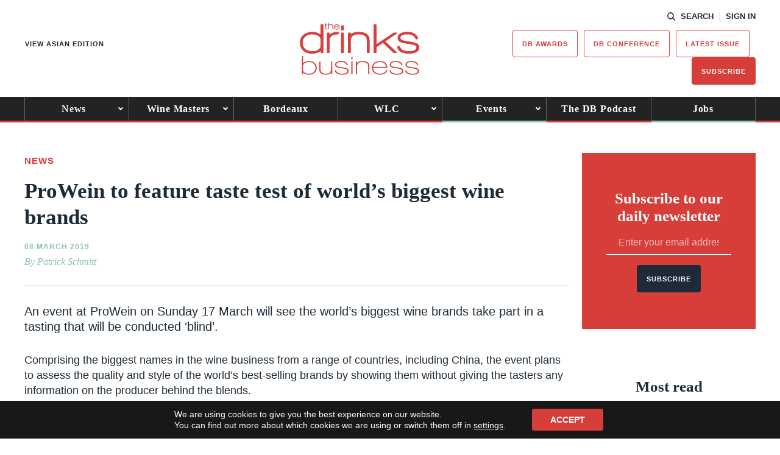

--- FILE ---
content_type: text/html; charset=utf-8
request_url: https://www.google.com/recaptcha/api2/anchor?ar=1&k=6LcNl5UaAAAAAE6465lItaDND0DDdoH5EmxPw6EK&co=aHR0cHM6Ly93d3cudGhlZHJpbmtzYnVzaW5lc3MuY29tOjQ0Mw..&hl=en&v=N67nZn4AqZkNcbeMu4prBgzg&size=normal&anchor-ms=20000&execute-ms=30000&cb=66pg7g7cejss
body_size: 49208
content:
<!DOCTYPE HTML><html dir="ltr" lang="en"><head><meta http-equiv="Content-Type" content="text/html; charset=UTF-8">
<meta http-equiv="X-UA-Compatible" content="IE=edge">
<title>reCAPTCHA</title>
<style type="text/css">
/* cyrillic-ext */
@font-face {
  font-family: 'Roboto';
  font-style: normal;
  font-weight: 400;
  font-stretch: 100%;
  src: url(//fonts.gstatic.com/s/roboto/v48/KFO7CnqEu92Fr1ME7kSn66aGLdTylUAMa3GUBHMdazTgWw.woff2) format('woff2');
  unicode-range: U+0460-052F, U+1C80-1C8A, U+20B4, U+2DE0-2DFF, U+A640-A69F, U+FE2E-FE2F;
}
/* cyrillic */
@font-face {
  font-family: 'Roboto';
  font-style: normal;
  font-weight: 400;
  font-stretch: 100%;
  src: url(//fonts.gstatic.com/s/roboto/v48/KFO7CnqEu92Fr1ME7kSn66aGLdTylUAMa3iUBHMdazTgWw.woff2) format('woff2');
  unicode-range: U+0301, U+0400-045F, U+0490-0491, U+04B0-04B1, U+2116;
}
/* greek-ext */
@font-face {
  font-family: 'Roboto';
  font-style: normal;
  font-weight: 400;
  font-stretch: 100%;
  src: url(//fonts.gstatic.com/s/roboto/v48/KFO7CnqEu92Fr1ME7kSn66aGLdTylUAMa3CUBHMdazTgWw.woff2) format('woff2');
  unicode-range: U+1F00-1FFF;
}
/* greek */
@font-face {
  font-family: 'Roboto';
  font-style: normal;
  font-weight: 400;
  font-stretch: 100%;
  src: url(//fonts.gstatic.com/s/roboto/v48/KFO7CnqEu92Fr1ME7kSn66aGLdTylUAMa3-UBHMdazTgWw.woff2) format('woff2');
  unicode-range: U+0370-0377, U+037A-037F, U+0384-038A, U+038C, U+038E-03A1, U+03A3-03FF;
}
/* math */
@font-face {
  font-family: 'Roboto';
  font-style: normal;
  font-weight: 400;
  font-stretch: 100%;
  src: url(//fonts.gstatic.com/s/roboto/v48/KFO7CnqEu92Fr1ME7kSn66aGLdTylUAMawCUBHMdazTgWw.woff2) format('woff2');
  unicode-range: U+0302-0303, U+0305, U+0307-0308, U+0310, U+0312, U+0315, U+031A, U+0326-0327, U+032C, U+032F-0330, U+0332-0333, U+0338, U+033A, U+0346, U+034D, U+0391-03A1, U+03A3-03A9, U+03B1-03C9, U+03D1, U+03D5-03D6, U+03F0-03F1, U+03F4-03F5, U+2016-2017, U+2034-2038, U+203C, U+2040, U+2043, U+2047, U+2050, U+2057, U+205F, U+2070-2071, U+2074-208E, U+2090-209C, U+20D0-20DC, U+20E1, U+20E5-20EF, U+2100-2112, U+2114-2115, U+2117-2121, U+2123-214F, U+2190, U+2192, U+2194-21AE, U+21B0-21E5, U+21F1-21F2, U+21F4-2211, U+2213-2214, U+2216-22FF, U+2308-230B, U+2310, U+2319, U+231C-2321, U+2336-237A, U+237C, U+2395, U+239B-23B7, U+23D0, U+23DC-23E1, U+2474-2475, U+25AF, U+25B3, U+25B7, U+25BD, U+25C1, U+25CA, U+25CC, U+25FB, U+266D-266F, U+27C0-27FF, U+2900-2AFF, U+2B0E-2B11, U+2B30-2B4C, U+2BFE, U+3030, U+FF5B, U+FF5D, U+1D400-1D7FF, U+1EE00-1EEFF;
}
/* symbols */
@font-face {
  font-family: 'Roboto';
  font-style: normal;
  font-weight: 400;
  font-stretch: 100%;
  src: url(//fonts.gstatic.com/s/roboto/v48/KFO7CnqEu92Fr1ME7kSn66aGLdTylUAMaxKUBHMdazTgWw.woff2) format('woff2');
  unicode-range: U+0001-000C, U+000E-001F, U+007F-009F, U+20DD-20E0, U+20E2-20E4, U+2150-218F, U+2190, U+2192, U+2194-2199, U+21AF, U+21E6-21F0, U+21F3, U+2218-2219, U+2299, U+22C4-22C6, U+2300-243F, U+2440-244A, U+2460-24FF, U+25A0-27BF, U+2800-28FF, U+2921-2922, U+2981, U+29BF, U+29EB, U+2B00-2BFF, U+4DC0-4DFF, U+FFF9-FFFB, U+10140-1018E, U+10190-1019C, U+101A0, U+101D0-101FD, U+102E0-102FB, U+10E60-10E7E, U+1D2C0-1D2D3, U+1D2E0-1D37F, U+1F000-1F0FF, U+1F100-1F1AD, U+1F1E6-1F1FF, U+1F30D-1F30F, U+1F315, U+1F31C, U+1F31E, U+1F320-1F32C, U+1F336, U+1F378, U+1F37D, U+1F382, U+1F393-1F39F, U+1F3A7-1F3A8, U+1F3AC-1F3AF, U+1F3C2, U+1F3C4-1F3C6, U+1F3CA-1F3CE, U+1F3D4-1F3E0, U+1F3ED, U+1F3F1-1F3F3, U+1F3F5-1F3F7, U+1F408, U+1F415, U+1F41F, U+1F426, U+1F43F, U+1F441-1F442, U+1F444, U+1F446-1F449, U+1F44C-1F44E, U+1F453, U+1F46A, U+1F47D, U+1F4A3, U+1F4B0, U+1F4B3, U+1F4B9, U+1F4BB, U+1F4BF, U+1F4C8-1F4CB, U+1F4D6, U+1F4DA, U+1F4DF, U+1F4E3-1F4E6, U+1F4EA-1F4ED, U+1F4F7, U+1F4F9-1F4FB, U+1F4FD-1F4FE, U+1F503, U+1F507-1F50B, U+1F50D, U+1F512-1F513, U+1F53E-1F54A, U+1F54F-1F5FA, U+1F610, U+1F650-1F67F, U+1F687, U+1F68D, U+1F691, U+1F694, U+1F698, U+1F6AD, U+1F6B2, U+1F6B9-1F6BA, U+1F6BC, U+1F6C6-1F6CF, U+1F6D3-1F6D7, U+1F6E0-1F6EA, U+1F6F0-1F6F3, U+1F6F7-1F6FC, U+1F700-1F7FF, U+1F800-1F80B, U+1F810-1F847, U+1F850-1F859, U+1F860-1F887, U+1F890-1F8AD, U+1F8B0-1F8BB, U+1F8C0-1F8C1, U+1F900-1F90B, U+1F93B, U+1F946, U+1F984, U+1F996, U+1F9E9, U+1FA00-1FA6F, U+1FA70-1FA7C, U+1FA80-1FA89, U+1FA8F-1FAC6, U+1FACE-1FADC, U+1FADF-1FAE9, U+1FAF0-1FAF8, U+1FB00-1FBFF;
}
/* vietnamese */
@font-face {
  font-family: 'Roboto';
  font-style: normal;
  font-weight: 400;
  font-stretch: 100%;
  src: url(//fonts.gstatic.com/s/roboto/v48/KFO7CnqEu92Fr1ME7kSn66aGLdTylUAMa3OUBHMdazTgWw.woff2) format('woff2');
  unicode-range: U+0102-0103, U+0110-0111, U+0128-0129, U+0168-0169, U+01A0-01A1, U+01AF-01B0, U+0300-0301, U+0303-0304, U+0308-0309, U+0323, U+0329, U+1EA0-1EF9, U+20AB;
}
/* latin-ext */
@font-face {
  font-family: 'Roboto';
  font-style: normal;
  font-weight: 400;
  font-stretch: 100%;
  src: url(//fonts.gstatic.com/s/roboto/v48/KFO7CnqEu92Fr1ME7kSn66aGLdTylUAMa3KUBHMdazTgWw.woff2) format('woff2');
  unicode-range: U+0100-02BA, U+02BD-02C5, U+02C7-02CC, U+02CE-02D7, U+02DD-02FF, U+0304, U+0308, U+0329, U+1D00-1DBF, U+1E00-1E9F, U+1EF2-1EFF, U+2020, U+20A0-20AB, U+20AD-20C0, U+2113, U+2C60-2C7F, U+A720-A7FF;
}
/* latin */
@font-face {
  font-family: 'Roboto';
  font-style: normal;
  font-weight: 400;
  font-stretch: 100%;
  src: url(//fonts.gstatic.com/s/roboto/v48/KFO7CnqEu92Fr1ME7kSn66aGLdTylUAMa3yUBHMdazQ.woff2) format('woff2');
  unicode-range: U+0000-00FF, U+0131, U+0152-0153, U+02BB-02BC, U+02C6, U+02DA, U+02DC, U+0304, U+0308, U+0329, U+2000-206F, U+20AC, U+2122, U+2191, U+2193, U+2212, U+2215, U+FEFF, U+FFFD;
}
/* cyrillic-ext */
@font-face {
  font-family: 'Roboto';
  font-style: normal;
  font-weight: 500;
  font-stretch: 100%;
  src: url(//fonts.gstatic.com/s/roboto/v48/KFO7CnqEu92Fr1ME7kSn66aGLdTylUAMa3GUBHMdazTgWw.woff2) format('woff2');
  unicode-range: U+0460-052F, U+1C80-1C8A, U+20B4, U+2DE0-2DFF, U+A640-A69F, U+FE2E-FE2F;
}
/* cyrillic */
@font-face {
  font-family: 'Roboto';
  font-style: normal;
  font-weight: 500;
  font-stretch: 100%;
  src: url(//fonts.gstatic.com/s/roboto/v48/KFO7CnqEu92Fr1ME7kSn66aGLdTylUAMa3iUBHMdazTgWw.woff2) format('woff2');
  unicode-range: U+0301, U+0400-045F, U+0490-0491, U+04B0-04B1, U+2116;
}
/* greek-ext */
@font-face {
  font-family: 'Roboto';
  font-style: normal;
  font-weight: 500;
  font-stretch: 100%;
  src: url(//fonts.gstatic.com/s/roboto/v48/KFO7CnqEu92Fr1ME7kSn66aGLdTylUAMa3CUBHMdazTgWw.woff2) format('woff2');
  unicode-range: U+1F00-1FFF;
}
/* greek */
@font-face {
  font-family: 'Roboto';
  font-style: normal;
  font-weight: 500;
  font-stretch: 100%;
  src: url(//fonts.gstatic.com/s/roboto/v48/KFO7CnqEu92Fr1ME7kSn66aGLdTylUAMa3-UBHMdazTgWw.woff2) format('woff2');
  unicode-range: U+0370-0377, U+037A-037F, U+0384-038A, U+038C, U+038E-03A1, U+03A3-03FF;
}
/* math */
@font-face {
  font-family: 'Roboto';
  font-style: normal;
  font-weight: 500;
  font-stretch: 100%;
  src: url(//fonts.gstatic.com/s/roboto/v48/KFO7CnqEu92Fr1ME7kSn66aGLdTylUAMawCUBHMdazTgWw.woff2) format('woff2');
  unicode-range: U+0302-0303, U+0305, U+0307-0308, U+0310, U+0312, U+0315, U+031A, U+0326-0327, U+032C, U+032F-0330, U+0332-0333, U+0338, U+033A, U+0346, U+034D, U+0391-03A1, U+03A3-03A9, U+03B1-03C9, U+03D1, U+03D5-03D6, U+03F0-03F1, U+03F4-03F5, U+2016-2017, U+2034-2038, U+203C, U+2040, U+2043, U+2047, U+2050, U+2057, U+205F, U+2070-2071, U+2074-208E, U+2090-209C, U+20D0-20DC, U+20E1, U+20E5-20EF, U+2100-2112, U+2114-2115, U+2117-2121, U+2123-214F, U+2190, U+2192, U+2194-21AE, U+21B0-21E5, U+21F1-21F2, U+21F4-2211, U+2213-2214, U+2216-22FF, U+2308-230B, U+2310, U+2319, U+231C-2321, U+2336-237A, U+237C, U+2395, U+239B-23B7, U+23D0, U+23DC-23E1, U+2474-2475, U+25AF, U+25B3, U+25B7, U+25BD, U+25C1, U+25CA, U+25CC, U+25FB, U+266D-266F, U+27C0-27FF, U+2900-2AFF, U+2B0E-2B11, U+2B30-2B4C, U+2BFE, U+3030, U+FF5B, U+FF5D, U+1D400-1D7FF, U+1EE00-1EEFF;
}
/* symbols */
@font-face {
  font-family: 'Roboto';
  font-style: normal;
  font-weight: 500;
  font-stretch: 100%;
  src: url(//fonts.gstatic.com/s/roboto/v48/KFO7CnqEu92Fr1ME7kSn66aGLdTylUAMaxKUBHMdazTgWw.woff2) format('woff2');
  unicode-range: U+0001-000C, U+000E-001F, U+007F-009F, U+20DD-20E0, U+20E2-20E4, U+2150-218F, U+2190, U+2192, U+2194-2199, U+21AF, U+21E6-21F0, U+21F3, U+2218-2219, U+2299, U+22C4-22C6, U+2300-243F, U+2440-244A, U+2460-24FF, U+25A0-27BF, U+2800-28FF, U+2921-2922, U+2981, U+29BF, U+29EB, U+2B00-2BFF, U+4DC0-4DFF, U+FFF9-FFFB, U+10140-1018E, U+10190-1019C, U+101A0, U+101D0-101FD, U+102E0-102FB, U+10E60-10E7E, U+1D2C0-1D2D3, U+1D2E0-1D37F, U+1F000-1F0FF, U+1F100-1F1AD, U+1F1E6-1F1FF, U+1F30D-1F30F, U+1F315, U+1F31C, U+1F31E, U+1F320-1F32C, U+1F336, U+1F378, U+1F37D, U+1F382, U+1F393-1F39F, U+1F3A7-1F3A8, U+1F3AC-1F3AF, U+1F3C2, U+1F3C4-1F3C6, U+1F3CA-1F3CE, U+1F3D4-1F3E0, U+1F3ED, U+1F3F1-1F3F3, U+1F3F5-1F3F7, U+1F408, U+1F415, U+1F41F, U+1F426, U+1F43F, U+1F441-1F442, U+1F444, U+1F446-1F449, U+1F44C-1F44E, U+1F453, U+1F46A, U+1F47D, U+1F4A3, U+1F4B0, U+1F4B3, U+1F4B9, U+1F4BB, U+1F4BF, U+1F4C8-1F4CB, U+1F4D6, U+1F4DA, U+1F4DF, U+1F4E3-1F4E6, U+1F4EA-1F4ED, U+1F4F7, U+1F4F9-1F4FB, U+1F4FD-1F4FE, U+1F503, U+1F507-1F50B, U+1F50D, U+1F512-1F513, U+1F53E-1F54A, U+1F54F-1F5FA, U+1F610, U+1F650-1F67F, U+1F687, U+1F68D, U+1F691, U+1F694, U+1F698, U+1F6AD, U+1F6B2, U+1F6B9-1F6BA, U+1F6BC, U+1F6C6-1F6CF, U+1F6D3-1F6D7, U+1F6E0-1F6EA, U+1F6F0-1F6F3, U+1F6F7-1F6FC, U+1F700-1F7FF, U+1F800-1F80B, U+1F810-1F847, U+1F850-1F859, U+1F860-1F887, U+1F890-1F8AD, U+1F8B0-1F8BB, U+1F8C0-1F8C1, U+1F900-1F90B, U+1F93B, U+1F946, U+1F984, U+1F996, U+1F9E9, U+1FA00-1FA6F, U+1FA70-1FA7C, U+1FA80-1FA89, U+1FA8F-1FAC6, U+1FACE-1FADC, U+1FADF-1FAE9, U+1FAF0-1FAF8, U+1FB00-1FBFF;
}
/* vietnamese */
@font-face {
  font-family: 'Roboto';
  font-style: normal;
  font-weight: 500;
  font-stretch: 100%;
  src: url(//fonts.gstatic.com/s/roboto/v48/KFO7CnqEu92Fr1ME7kSn66aGLdTylUAMa3OUBHMdazTgWw.woff2) format('woff2');
  unicode-range: U+0102-0103, U+0110-0111, U+0128-0129, U+0168-0169, U+01A0-01A1, U+01AF-01B0, U+0300-0301, U+0303-0304, U+0308-0309, U+0323, U+0329, U+1EA0-1EF9, U+20AB;
}
/* latin-ext */
@font-face {
  font-family: 'Roboto';
  font-style: normal;
  font-weight: 500;
  font-stretch: 100%;
  src: url(//fonts.gstatic.com/s/roboto/v48/KFO7CnqEu92Fr1ME7kSn66aGLdTylUAMa3KUBHMdazTgWw.woff2) format('woff2');
  unicode-range: U+0100-02BA, U+02BD-02C5, U+02C7-02CC, U+02CE-02D7, U+02DD-02FF, U+0304, U+0308, U+0329, U+1D00-1DBF, U+1E00-1E9F, U+1EF2-1EFF, U+2020, U+20A0-20AB, U+20AD-20C0, U+2113, U+2C60-2C7F, U+A720-A7FF;
}
/* latin */
@font-face {
  font-family: 'Roboto';
  font-style: normal;
  font-weight: 500;
  font-stretch: 100%;
  src: url(//fonts.gstatic.com/s/roboto/v48/KFO7CnqEu92Fr1ME7kSn66aGLdTylUAMa3yUBHMdazQ.woff2) format('woff2');
  unicode-range: U+0000-00FF, U+0131, U+0152-0153, U+02BB-02BC, U+02C6, U+02DA, U+02DC, U+0304, U+0308, U+0329, U+2000-206F, U+20AC, U+2122, U+2191, U+2193, U+2212, U+2215, U+FEFF, U+FFFD;
}
/* cyrillic-ext */
@font-face {
  font-family: 'Roboto';
  font-style: normal;
  font-weight: 900;
  font-stretch: 100%;
  src: url(//fonts.gstatic.com/s/roboto/v48/KFO7CnqEu92Fr1ME7kSn66aGLdTylUAMa3GUBHMdazTgWw.woff2) format('woff2');
  unicode-range: U+0460-052F, U+1C80-1C8A, U+20B4, U+2DE0-2DFF, U+A640-A69F, U+FE2E-FE2F;
}
/* cyrillic */
@font-face {
  font-family: 'Roboto';
  font-style: normal;
  font-weight: 900;
  font-stretch: 100%;
  src: url(//fonts.gstatic.com/s/roboto/v48/KFO7CnqEu92Fr1ME7kSn66aGLdTylUAMa3iUBHMdazTgWw.woff2) format('woff2');
  unicode-range: U+0301, U+0400-045F, U+0490-0491, U+04B0-04B1, U+2116;
}
/* greek-ext */
@font-face {
  font-family: 'Roboto';
  font-style: normal;
  font-weight: 900;
  font-stretch: 100%;
  src: url(//fonts.gstatic.com/s/roboto/v48/KFO7CnqEu92Fr1ME7kSn66aGLdTylUAMa3CUBHMdazTgWw.woff2) format('woff2');
  unicode-range: U+1F00-1FFF;
}
/* greek */
@font-face {
  font-family: 'Roboto';
  font-style: normal;
  font-weight: 900;
  font-stretch: 100%;
  src: url(//fonts.gstatic.com/s/roboto/v48/KFO7CnqEu92Fr1ME7kSn66aGLdTylUAMa3-UBHMdazTgWw.woff2) format('woff2');
  unicode-range: U+0370-0377, U+037A-037F, U+0384-038A, U+038C, U+038E-03A1, U+03A3-03FF;
}
/* math */
@font-face {
  font-family: 'Roboto';
  font-style: normal;
  font-weight: 900;
  font-stretch: 100%;
  src: url(//fonts.gstatic.com/s/roboto/v48/KFO7CnqEu92Fr1ME7kSn66aGLdTylUAMawCUBHMdazTgWw.woff2) format('woff2');
  unicode-range: U+0302-0303, U+0305, U+0307-0308, U+0310, U+0312, U+0315, U+031A, U+0326-0327, U+032C, U+032F-0330, U+0332-0333, U+0338, U+033A, U+0346, U+034D, U+0391-03A1, U+03A3-03A9, U+03B1-03C9, U+03D1, U+03D5-03D6, U+03F0-03F1, U+03F4-03F5, U+2016-2017, U+2034-2038, U+203C, U+2040, U+2043, U+2047, U+2050, U+2057, U+205F, U+2070-2071, U+2074-208E, U+2090-209C, U+20D0-20DC, U+20E1, U+20E5-20EF, U+2100-2112, U+2114-2115, U+2117-2121, U+2123-214F, U+2190, U+2192, U+2194-21AE, U+21B0-21E5, U+21F1-21F2, U+21F4-2211, U+2213-2214, U+2216-22FF, U+2308-230B, U+2310, U+2319, U+231C-2321, U+2336-237A, U+237C, U+2395, U+239B-23B7, U+23D0, U+23DC-23E1, U+2474-2475, U+25AF, U+25B3, U+25B7, U+25BD, U+25C1, U+25CA, U+25CC, U+25FB, U+266D-266F, U+27C0-27FF, U+2900-2AFF, U+2B0E-2B11, U+2B30-2B4C, U+2BFE, U+3030, U+FF5B, U+FF5D, U+1D400-1D7FF, U+1EE00-1EEFF;
}
/* symbols */
@font-face {
  font-family: 'Roboto';
  font-style: normal;
  font-weight: 900;
  font-stretch: 100%;
  src: url(//fonts.gstatic.com/s/roboto/v48/KFO7CnqEu92Fr1ME7kSn66aGLdTylUAMaxKUBHMdazTgWw.woff2) format('woff2');
  unicode-range: U+0001-000C, U+000E-001F, U+007F-009F, U+20DD-20E0, U+20E2-20E4, U+2150-218F, U+2190, U+2192, U+2194-2199, U+21AF, U+21E6-21F0, U+21F3, U+2218-2219, U+2299, U+22C4-22C6, U+2300-243F, U+2440-244A, U+2460-24FF, U+25A0-27BF, U+2800-28FF, U+2921-2922, U+2981, U+29BF, U+29EB, U+2B00-2BFF, U+4DC0-4DFF, U+FFF9-FFFB, U+10140-1018E, U+10190-1019C, U+101A0, U+101D0-101FD, U+102E0-102FB, U+10E60-10E7E, U+1D2C0-1D2D3, U+1D2E0-1D37F, U+1F000-1F0FF, U+1F100-1F1AD, U+1F1E6-1F1FF, U+1F30D-1F30F, U+1F315, U+1F31C, U+1F31E, U+1F320-1F32C, U+1F336, U+1F378, U+1F37D, U+1F382, U+1F393-1F39F, U+1F3A7-1F3A8, U+1F3AC-1F3AF, U+1F3C2, U+1F3C4-1F3C6, U+1F3CA-1F3CE, U+1F3D4-1F3E0, U+1F3ED, U+1F3F1-1F3F3, U+1F3F5-1F3F7, U+1F408, U+1F415, U+1F41F, U+1F426, U+1F43F, U+1F441-1F442, U+1F444, U+1F446-1F449, U+1F44C-1F44E, U+1F453, U+1F46A, U+1F47D, U+1F4A3, U+1F4B0, U+1F4B3, U+1F4B9, U+1F4BB, U+1F4BF, U+1F4C8-1F4CB, U+1F4D6, U+1F4DA, U+1F4DF, U+1F4E3-1F4E6, U+1F4EA-1F4ED, U+1F4F7, U+1F4F9-1F4FB, U+1F4FD-1F4FE, U+1F503, U+1F507-1F50B, U+1F50D, U+1F512-1F513, U+1F53E-1F54A, U+1F54F-1F5FA, U+1F610, U+1F650-1F67F, U+1F687, U+1F68D, U+1F691, U+1F694, U+1F698, U+1F6AD, U+1F6B2, U+1F6B9-1F6BA, U+1F6BC, U+1F6C6-1F6CF, U+1F6D3-1F6D7, U+1F6E0-1F6EA, U+1F6F0-1F6F3, U+1F6F7-1F6FC, U+1F700-1F7FF, U+1F800-1F80B, U+1F810-1F847, U+1F850-1F859, U+1F860-1F887, U+1F890-1F8AD, U+1F8B0-1F8BB, U+1F8C0-1F8C1, U+1F900-1F90B, U+1F93B, U+1F946, U+1F984, U+1F996, U+1F9E9, U+1FA00-1FA6F, U+1FA70-1FA7C, U+1FA80-1FA89, U+1FA8F-1FAC6, U+1FACE-1FADC, U+1FADF-1FAE9, U+1FAF0-1FAF8, U+1FB00-1FBFF;
}
/* vietnamese */
@font-face {
  font-family: 'Roboto';
  font-style: normal;
  font-weight: 900;
  font-stretch: 100%;
  src: url(//fonts.gstatic.com/s/roboto/v48/KFO7CnqEu92Fr1ME7kSn66aGLdTylUAMa3OUBHMdazTgWw.woff2) format('woff2');
  unicode-range: U+0102-0103, U+0110-0111, U+0128-0129, U+0168-0169, U+01A0-01A1, U+01AF-01B0, U+0300-0301, U+0303-0304, U+0308-0309, U+0323, U+0329, U+1EA0-1EF9, U+20AB;
}
/* latin-ext */
@font-face {
  font-family: 'Roboto';
  font-style: normal;
  font-weight: 900;
  font-stretch: 100%;
  src: url(//fonts.gstatic.com/s/roboto/v48/KFO7CnqEu92Fr1ME7kSn66aGLdTylUAMa3KUBHMdazTgWw.woff2) format('woff2');
  unicode-range: U+0100-02BA, U+02BD-02C5, U+02C7-02CC, U+02CE-02D7, U+02DD-02FF, U+0304, U+0308, U+0329, U+1D00-1DBF, U+1E00-1E9F, U+1EF2-1EFF, U+2020, U+20A0-20AB, U+20AD-20C0, U+2113, U+2C60-2C7F, U+A720-A7FF;
}
/* latin */
@font-face {
  font-family: 'Roboto';
  font-style: normal;
  font-weight: 900;
  font-stretch: 100%;
  src: url(//fonts.gstatic.com/s/roboto/v48/KFO7CnqEu92Fr1ME7kSn66aGLdTylUAMa3yUBHMdazQ.woff2) format('woff2');
  unicode-range: U+0000-00FF, U+0131, U+0152-0153, U+02BB-02BC, U+02C6, U+02DA, U+02DC, U+0304, U+0308, U+0329, U+2000-206F, U+20AC, U+2122, U+2191, U+2193, U+2212, U+2215, U+FEFF, U+FFFD;
}

</style>
<link rel="stylesheet" type="text/css" href="https://www.gstatic.com/recaptcha/releases/N67nZn4AqZkNcbeMu4prBgzg/styles__ltr.css">
<script nonce="AmhlbydqT2S4zFVdAKElSA" type="text/javascript">window['__recaptcha_api'] = 'https://www.google.com/recaptcha/api2/';</script>
<script type="text/javascript" src="https://www.gstatic.com/recaptcha/releases/N67nZn4AqZkNcbeMu4prBgzg/recaptcha__en.js" nonce="AmhlbydqT2S4zFVdAKElSA">
      
    </script></head>
<body><div id="rc-anchor-alert" class="rc-anchor-alert"></div>
<input type="hidden" id="recaptcha-token" value="[base64]">
<script type="text/javascript" nonce="AmhlbydqT2S4zFVdAKElSA">
      recaptcha.anchor.Main.init("[\x22ainput\x22,[\x22bgdata\x22,\x22\x22,\[base64]/[base64]/MjU1Ong/[base64]/[base64]/[base64]/[base64]/[base64]/[base64]/[base64]/[base64]/[base64]/[base64]/[base64]/[base64]/[base64]/[base64]/[base64]\\u003d\x22,\[base64]\\u003d\x22,\x22ajTCkMOBwo3DrEXDnsKawpREw7rDscOoKcKCw5w6w5PDucOseMKrAcK6w7/[base64]/[base64]/DthY9w5Ykw59XwqnCkhgOw54Owp1nw6TCjsKAwpFdGwBeIH0fFWTCt2nCisOEwqBvw5pVBcO8wq1/SBtyw4EKw7TDpcK2wpRlDmLDr8KXH8ObY8KGw7DCmMO5E1XDtS0aEMKFbsOIwrbCuncWFjgqF8OvR8KtCcK8wptmworCqsKRIS/CpMKXwotqwpILw7rCs3oIw7s9Xxs8w6PCnF0nGHcbw7HDoVYJa0LDrcOmRxDDrsOqwoAdw79VcMOeViNJUcOYA1dYw79mwrQXw4rDlcOkwq0tKSt9wq9gO8ODwqXCgm1TbgRAw5cvF3rCicKuwptKwpU7wpHDs8K6w6kvwppLwprDtsKOw4/CtFXDs8KbXDFlCE1xwoZ4woB2U8Otw7TDklUxEgzDlsKDwrhdwrwjVsKsw6tcV27CkyB9wp0jwqvCnDHDliodw53Dr0jCtyHCqcOmw7o+OSQow61tF8KKYcKJw5zCsF7Csy3Cgy/DnsOLw4fDgcKaXcOXFcO/w4Juwo0WKlJXa8O4EcOHwpsZQ05sCXw/asKINWl0WybDh8KDwrggwo4KMT3DvMOKS8OjFMKpw5fDu8KPHCBSw7TCuzV8wo1PPsKWTsKgwqbCtmPCv8ObXcK6wqF7XR/Ds8O3w7Z/w4Emw4rCgsObcMKncCVaUsK9w6fCgsOXwrYST8OHw7vCm8KKfkBJT8Kaw78VwrIzd8Orw5gSw5E6e8Oww50NwrNxE8OLwp8xw4PDvCPDo0bCtsKLw4YHwrTDmhzDilpNT8Kqw79NwqnCsMK6w6TCk33Dg8KCw4tlSjHCncOZw7TCuXnDicO0wo/DvwHCgMK6QMOid1I2B1PDtzLCr8KVTcKBJMKQQ191QQByw5oQw7bCgcKUP8OSJ8Kew6h3ZTx7woFMMTHDrgdHZH/CkiXChMKowpvDtcO1w5BWc2PDu8K1w4LDkk8IwqESIsKvw7PDvTHCswsVEcONw74MEnh3K8OeFcKVOCDDljXCjDM7w5LCj24uw6bDmSh+w7fDoTgGCD0ZAkDCvMKsFk55VcKyUiEswq5mCQIpemN9QFlmw4LDlsKLwq/Dh1fCpidDwrYfw6bDu2HCg8Ouw4wLKBI/HMOFw6vDrHN7w7zDqcK/EX/[base64]/[base64]/CgB08C8OZw7t+w4zDmMOCw6TCjsKTKcOaw5nDi14NwoALw6NYKsKQa8KzwpAsbMOGwoU7wo8cbMOKwpIELyvCl8O6w4Akw5Y8T8OlJ8Oswo/[base64]/[base64]/DgsOsWkBdRwB1wrFzw6VrFMKCfMKQZQUtPzLDmsKjVC58wqEhw6VOEsOnbXEZwr/Dlghlw47CkHpSwpHCq8KOawkAfGcBPlkYwozDs8K6wp5AwpXDsVDCnMKRKsK8O3bDisKBfMOMwovChxzCj8KJZsKed0vCiBXDgcO0KA3CmgDDvMKVcMKWKVtwY1hSeFLCj8KDwoklwo5meiFgw6LCncK6w4PDscK8w7/CjSoFCcOgJCHDtBBJw53CscKfV8KSwqHDuCbDt8KjwpJ7J8KDwqHDhMOdRwtPScKGw4/ClEEqW0Fkw4zDhMKww6c2c27CusKtwrnCu8K+woXDmGwkw61Mwq3DhjjCqsK7QG1PfDIIw6ZBd8KAw5tsTiLDrsOPwp7Dsmh4OsK8F8Kpw4MIw55FFsKXGWDDh3ARY8Ouw7lewpI/HH5kwr0Jb1HCtCnDmsKcw5BCHMK8bXbDpMOxwpDCiwbCtcKsw6HCpsO0ZcOJLVDCssKJw5PCqiItW0/DlGjDvh3Ds8Omd1gpesKXP8KJbHE6ITIFw6xjSSTChnRdLFFgGcO0cybCkcOAwrnDpggmFsKXayXCpjzDvMKQJCx9wr53c1HCvmE/w5/CiRXDq8KsBTrDrsOtw748AsOTVcOkbkrCpSJKwqrDvRnDp8Kdw7HDiMKAGEVkwoJxw5Eyb8KyLcO+woHCnGMew6TCsiwWw4bDo0rDu2oFwoMvXcO9c8KfwqM4IzfDly8ZNMK5OlvCgcK1w6JPwpJew5AYwofCiMKxw7DCnR/DtS9EDsO0HGdraWjCoGtrw73DnAPChcOlNyIPw5kRJG1ew7LDiMOGOlPCtWUqSsOzBMKoF8KIRsOiwoxQwpnCgD4dEkLDslnCr1XCtGZKV8KFwptiUcOOemAuwozDu8KRJl1HV8O2KMKfwq7DszjCliw1Lll5wp3DhmnCoELCnlJ/C0Zrw5XClBLDisO4w4hyw41hfCRtw5IkTj9+FMKSw7Efw7dCw51Hw5nCucOJw6DDqgfDjQbDvcKQckNaaEfCsMOfwo/CtG7DvQ10VALDi8OTZcOxw7V+bsKFw63CqsKUdcKvcsO7wrotw6Vkw7Efwp7CnWnDlU02RsOSw5VGw65KIWofw58Hw7DCs8KIw5XDsXljbMKMw4/Cj39uwr/CoMOsXcO0EWPCuyXCjwDCisKnDWPDlMONK8OZwploDik6SVLDqcONRiHDnEY4PmhRHVDCs0HDusKoEMOTB8KXEV/[base64]/woLDkAJ9w5hYWmdaG8Omw77Cs3sTfMKlwr/CjUV5HGPDjyMUXsOcCMKrTDrDqcOgasOhwqMiwpvDnxnDmhZEGCZeb1fCt8OxDWPDjsKUIMKpB0tEaMKdw41JbsK0w7Bgw5PCrhjCi8K9aGbCuDLDiEfDmcKKw6J1RsKvwqzDgcKeG8Obw4rDicOgwoFGw5/CpsOmJDEYw6HDvkYwYyHCh8OlO8OdDyUqQMKWNcKyU3gSw7MVORbDixbDk3HCqsKYXcO2VsKJw6REcEotw5NbEsOyXTcmTxrCgsO3w6AHSn4TwoVnwqTDkB/CsMO6w4TDmHI/Jz1wS307w7Brwr13w64rNcOfUsOlYsKReg0OGSbDrFxeJcK3SA5qw5HCsFVjwrfDomTCnkbDu8KUwp3CksOKFsOJYMO1FkbDrm7CmcOYw67Ds8KeCgnDp8OYV8K7worDjADDrsKDYMKePGhpQCo/A8KDwpjCuHXChMOfK8OuwpzDnRzCksOFw44Iwp0swqQkJsKjdSTDh8OwwqDChMOVw7xFw5Q1IB/CjEsYR8KUw5TCsWLDm8OFd8OjccK+w7Rjw4XDtVjDlRJyUcKwEcOVVxQsDMOpb8Owwo8XLsOLQ3zDjsK9w7zDu8KXcDnDoEgGFcKAN0DDqcONw48xw4ttOQAcRsK/esKmw6bCosOEw7bCk8O8wo/CinvDrMK3w6FfHzTCr07CusK/LMOJw6PDk11Hw67CsCUzwrfDqFrDilZ9AMOGwqQ4w4Zvw4bCgcONw5zClnBcW33DtcOwSxpKesKfwrQeAV7DicKdwrLCnDNzw4cKeX8DwpQtw7zCh8Kqw6wZwobCrcK0woFjwqNhw4lncxzCthRSFidvw7QFS3d1IsK1woDDtBdVaXQ4wo/Dq8KBNF8vPkULwpLDvMKfw47Cj8O8wrEuw5LDq8OHwol0WcKAw4PDhsKxwrXCqHJNw4LChsKiNcOgIcKww4vDocORWcOCXh8NTjXDhTonwrE/worDnA7Dlg/CkcKMw5HDny7DqsOacwXDq0pBwq4+PcOfJEPDhgLCqmoWJMOmEmbDszpGw7XCoV0/w7TCpz7Dn1RdwoJZQ0QnwoJEwqV6RR7Dl3xpYsKHw5APw6zDmMKvHsOPaMKPw4bDpMOId0ZTw47CkcKEw4xdw4rCglvCr8OMw5dYwrxGw5PCvMO/w4llfDHCtXs9wpk9wq3DlcOSwrNJPn9SwqJXw57DnzHCpcOkw7kEwqJNwpYbYMObwrXCr1xBwoU7CV4Qw4PDr2fCpQ5/w6Q/w5bCnkbCjQTCnsO0w5pabMOuw4vCrTcHA8Oaw6Aiw5xrTcKHc8Ksw7dDWxEmwoYawrIMaSpRw7MlwpROwqoHw6MPFDMBQCNmw50APj1PFMOZQkfDqVRRB2tlw5V5YcKxe1jDvVHDtg5eTEXDuMKkwpVmblbCl3/DlXDDl8OGH8OnScOYwrt8GMK3Q8KPw7F+wrnCkRBcwqpbQMOJwp/DhMO/[base64]/CmcOodADCvAU+VsKoMWfDpMKrw6gFcsKzw6YzUMKjIsKhwqvDicKiwoPDscOMw5pSN8K2wqkyMw9+wr7Cs8O/GCxBaCtCwo4Lwr5fIsKAasK/woxNBcKUwr5tw4V6wovDo2kGw6Q5w6IUI3wjwqLCsXkUcsKiwqBcwp5Iw5lLNsKEwovCnsKIwoM0fcO1dhDDmxfDrMODwqjDtlHCumfDpMKDw6fDoC3CuRHDjlTCscKDw5nCjMKeLsKrw798YcOeX8KuKsOVKcKLw5oww4NCw5fDrMK1w4NEO8KYwrvDjmRgPMKpwr0/w5R0w6Nhwq92YMKWVcOQG8OtcjA8N0Z3IyHCrR/DncKUVcOhw6lrMA07BMKEwrLDpj/Cg31MBMK7w7XDg8Oww4XDr8KrF8Okw5/DgyfCusOCwqzDhzUWGsOuw5dOwoAhw75/[base64]/[base64]/[base64]/Cp3Q9XWfCkm/ClMKfC8ONA8OMwpvCgcOewph3GsOuwrd+R3LDgsKKORPCohFcA1jDi8OSw6/DjcORw71ewr/[base64]/DtsKgCcOKVcObwrgAwqnCtz5bw4bCu8KwecOFHAHDqsO7wqx4alXDiMKDXUpXw7IVMsOjwqM8w5LCoz7CkAbCqhXDn8O1FsKww6bDt33DqMOSwqnDq3wmBMOHOcO+w4HDl0/[base64]/Un8/Vw5cV8Onw68zCwbCrsOYCsOuw6wZVX/[base64]/[base64]/w73CqDTCqcOcD3/Cm8K+w6ARwqXCpjnCmsOGC8OBw7ciHUMzwqfCuCpjQxjCnwI0QDwyw6cbw4XDnsOBw6coKD4hGRQiwrbDoXvCrEIWDcKQAgjDncOqSCTDrxjDiMK6SANfWcKFw4LDjmo5w7TClMO9LMOQw5/[base64]/wqYcNMKQw4nCjFDDnsKOXVfCq8Kxw7/DhMOFw7MGwp7CmMOqW0ARw6LCpTfCgyvCgj44VRxAbiUIw7nCmcOzwpZNwrbCg8KJMFHDgcKvGybDqmrCmyvCphp6w5sYw5TCtSxBw4zChzRoFwnCqSApGG7DrhoJw5jCm8OxFsOrwqTCvcKVMsKSEsOSwrkkw6g7wqDCuiLDsQM/wpXDjzl/wpbDrDHDvcOMYsOYZFszE8K/[base64]/CgMONw7LCh8OHcg/DjsKzUDVDQlXDujd0w7PDqsK/S8ORW8OZw4bDhAHCgkx2w6bDrcKFKTXDvUAZWgPCtn0vCCBvYnfChUoNwoIKw4M2KFYFwr01A8KYacOTCMO6wrXDtsOzwq3CgD3Cgzh0wqhaw64Cdz/[base64]/[base64]/[base64]/[base64]/DMK5LcOowohqw7BzSglWwoRGU8KSw6pYwqbDgX1zwr5zWsKKIWtHw4HCocO4TMObwqYrNQQYD8OdMkvDmAR9wrrDisO6HF7CpTDDpcO+O8Kya8KHQcOJwofCgXUcwqUDwqXDjX7Cg8OqAsOJwpDCn8OfwoEJwr1+w7czLhvCl8KYHsOZNsOjXS/[base64]/CpMODw5/DoMKxaMKnwpQgw7JsBMK9w4c3wp7DqhgDTXotw6RXw79xVSctQsODwpDCnsKiw7rCnCXDgAxmIcOWYsKDc8O0w7PCn8OeUxXDtn5UO2rDmMOiK8OoOmMHRsOiGFXDsMOVBMK4wr7Co8OiLMKkw6/DhX/CnALDshjCrcOfw6PDvsKGEVEBDVlENgLCusO/wqbCnsOOw7fCqMOTasK/Si9GDC4swpYkJMKYJELCsMKHwocgwpzCqXgMwqfCkcKdwq/CmTvDk8Otw47Dr8OTwr4TwqxyBsOcwpvDisK7ZcK8JcOWwrPCoMOQJUvDohTDnETCosOpw757QGYaAMO1wowvNMK6wpzDpcODJhDCp8OXXsOfworDq8KrbsKaHw4uZXDCh8OFScKJdWJsw4DCnBEZPMOFFQpPwozDosOSUV/CgsKzw41LZ8KSacOxwo5mw5haTsOzw68mNABmby5YakPCq8KBFcKkH2TDtsKKCsKmRFolwqzCvsKebcOHYxHDm8OOw5kaLcKnw6Nxw64wXzZHKsO8EmjCoh3CkMO3KMOdDy/ClMOcwqI+woAewo/DlcO+wr7Co14nw4sKwocGcsKxLMKbQhwmDsKCw4LDmglfdmbDp8OIfRheOcOefw4twql6clrDu8KrdsKmRwnDjnXCr3ItN8OKwrMaVBYVIQHDusOdASzCisOKwrUCL8KPwqzCrMOYXcOAPMKhwrDCosOGwqPCnE9Ew4PCuMKzHsKzdcKgWsK/AnzDjDTDicOMF8OWHzgHwqA/wrzCuU7Dm2wSH8KLFn/Cmm8PwrttO3bDvDvCiUrCin3DlMOxw7rCgcODwpHCoQTDvVjDjsOqwodEYcKvw5UdwrTCkBYaw59MGXLDlmLDqsKxw701IG7CghHDu8KjEnrDkFFDCHMyw5QdAcOJwr7CpsOqc8OZGWF0ST4TwqATw7bCh8OtCVhKYcOuw4UMw69dH0oLBmrDgMKdTBYOdB/DmcO6w4PDnmXCn8O8eDwULCfDiMOWKTDChMOwwpbDsgXDlhUucsKCwpV0w6/Djxh7wrXDvQsycsOaw70iw7tHw5wgD8Kzb8OaIcOsZMK+w7klwrwowpINX8OiDcODC8OBw4vCrMKvwoLDpxFUw6PDqxk3GcOeXMKbYcKpTcOoBT9FWsOLwpHDo8OIwrvCpMK0fFxzdMK1fXNnwr/DosKfwojCg8K9JMOCGBkJQQY2UGZfUsObQMK8wq/Cp8Klwrggw6/[base64]/w5laOj/DgRzCpEjCoMKMOcKrw7Jxwq9wRcKVInxUw5hZTQQNwobCrMOBKsOdJzfDo03CicODwr3Cky1Gwq/[base64]/DhsOKLsKLw5Bbw4PCgcKza8Ksw6rDuSZHZUrDrArChsKTI8KvCsOZPWhYw4wDw7TDrV8CwrrDm21QUcONbWvCrMOxKMOJRl9JFsO1w4o0w6Mhw5/DmxrDpy9Nw7YOP33CrsOjw7LDrcKAwoofciInw6dyw4/[base64]/DmMOKCHnCm8OlwqXDp8OpwrXCl0nDvcKUCcOyLMKkwojCgsOuw7/Ci8KDw5/CksKJwrUdYQMywqrDjW7CgQ9lScK0XsKRwpTDjsOGw6N2wrLCjcKZw78vHDJRKQxVwqJRw5rDsMO7TsKyHgPCo8KDwrbDnsOlHsKmRsO+PsOxfMKcUFbDuCzCrRPDiUjCncOCED/DiFfDnsKkw4EzwqHDkSZYwpTDhMO3TcKEZlNpU0Apw5w4e8KpwqnDhll2csKrwrxzwq0kHyjDllZJMT8IQXHDt2NnXWPDqyLDvgdnwprCgkFHw7rCicKUe1tDwpzCmMKWw5QSwrR/[base64]/DjcO8wq5QOsKSw40Sw4PCsn1bGMKNXRTDosOXcCLDrGHCimLCgcK8w6TCvsOsVi7CvsOuKxEAwqwZFxxbw6QfD0vCihzDihYvNcKGScORwrPDvX/[base64]/Cqzohw7HDtsKYF118w61dbsOMVsOqw4R2W8OCJ1xsenUewqsyBVjCixDCjsK1bWPDm8Kiwq3DmsKvdBgmwrbDj8Onw5vCtATCoD8SPSllBMO3DMOpAcK4esKYw4tCwpHCq8OtccKadiTCihcywr4vccKFwozDp8KxwqIuwoYHM37CrnXChS/[base64]/e23DlcOQAyVgw74WdihvQcOlB8KKHGzDsToiQVvCtX1pw4hWPUbDi8O8MMOww6/DonfClMOCw7XCkMKSOTUbwr/ClsKuwottwp5VAcKROMOzdsOcw6xtwrbDqTPCusOuEzbDrnbCuMKLQB/DkMOHQsO1w6rCi8OFwp0Nwr94Tn7CpMOhFwUywqPClyzCkn/[base64]/DsiY3RsOawpPDk8OzwpJPDMKTL8KVwqpPw6IaP8Ofw7/[base64]/DijbDncOQRMOiMjTCucOzajTCs8Kxw4pawpLCtsOOwpIQFz3CsMKGaBkUw4HCjyJuw5jDnzBHcTUKw6ZWwrxmQcOWJ3nCrX/[base64]/w4fCqcKZV8KXwolJw4l8w77Cg1LDrVIFOCjDpsKsQ8Kow4AQw53DhG7DvWZKw4fCnG/Dp8OPOlRtAS5KNU7Do0chw63Dt1LCqsK9w6TCsUrDqsO8fMKgwrjCq8OzJ8O+LTXDkzoMJ8KyRGTCssK1b8OGFsOrwp3CqMKIw4gWwpXCrE3Dhjl2fmxdSF7DqW3DpMOMVcOgwr/ClMO6wpnChMONwr1TcFpRHjg3WldYZcOAwp/DmFLCnnsAw6RWw67Ds8Osw44Aw4PDrMKqcw5Gw50la8OSRTLDgMONPsKZXy5Sw7DDkyHDscKAaT4sRMOYw7XDkTExw4HDosO/wpwLw4TCsghXL8KfcMObNGrDgsKOYWpYw546fsKpXF7DmFMpwrYTw7FqwqoHVF/CqBjCrizDrX/Dt3vDr8OgAzt9Uzshw7jDu2c0w5zCv8OYw7AwwqbDlcOiWlwMwrFdwrtzVsK3CELClnvDlMK3S3tsJRHDrsOiVn/CuGUDwpwXw4oQexcxBTnCn8KFZiTClsKdc8KdU8OXwpBPT8KwWXQ3w6/DiS3Dlg4AwqIzD1kVw6xTwrfDs0nCiTE8KU1ew5PDnsKnwr8Jwpg+IcKEwr4MwpzCj8K2wq/[base64]/DrGDDosOhwqDChnHDucKuC14+woU/wp9occKVwpYXLMKYw47ClBrDgj3ClxYsw4xqwpbDrBTDjcKHesOawq/Di8KDw6gbaQTDpyZnwqxYwrpfwoJgw4RwPMKpAkTCsMOSw4DCucK3S2JBwqJiRRN6w6PDu3HCvkI2XMO7EkHDglvDosKIwrbDlRsOw6bCjcKiw50OXcKZwo/[base64]/UsKHwosiODXCr8KPwrPDvsO/csKww6c9w7B3BwkPCUVLw6LChsOVQ19YNcOfw7jCo8OBwoBPwobDumBNPsKLw5xmDETCssKqwqbDgnXDoA/DusKHw7wMcjdqw4c6wrLDicKew7VgwpDDpwwQwr7CpMOeDnd5wo1pw4Mew6YAwrAkIcOvw5NBRG4hRRXCmmAhMnsNwpHClU1YDVPDgRfDhcKTDMOySUnCi31SO8Kpwq/DsSIRw67CthLCscOsDsK2M2YrfMKGwrIewqIaaMOUZMOmIgrDkMKZSm4uwp/CnEd/[base64]/DumNdwpnDr1ogZ8K0wrdIwqXDpx/DmklTeTgjw5vDosOMw4Eswpt0w5XDnsKUFzPDoMKSwoM5wrULLcOfSyLCq8O+wrXCgMKNwrjCpUhXw73Djxsiw6MOcE3CssOKMC9eeBY5OcOkQcOyB3J1OMKtwqXCp2l3woUONWHDtEdmw4jCrn7DvcKmIwt1w6/DhnJTwqTCvThEeVrDsBTCmxLClsO+wo7DtMO4TFTDiwfDicOmAxRMw4nDnG5cwq1gW8K4K8KyaRdlwqJEfMKcP0cdwrEGwpDDgsKtHMOpfBrCphnCl0nDpm3Dn8ORw7DDpsOawr88F8OyCBNwWnwIGjzCsE/CsS7CinjCi34FIsOmHcKew7fChhPDumTDpMKcXgfDpMKAC8O+wrnDusKWVcOhE8KIw4M2PEMewpPDpXrCkMKZw6LCkmPCuGTDtTNgw4vCqMOpwqwMYMKCw4vCtjfDmMO1ahrDksO/wrY9RhNbFsKIH1N9w6N5ScOQwqnCqMKwAcKEw4zDjsK5wrvCjA0zwoJXwoRcw6LCpMOqH3PCoHfDuMKidxpPw5hHwo8nL8OkWwM+wrbCpcOGw5Y8Bi4YbsKZbcKhfsKeRDo6w7Jcw7BoaMK3WcO0L8OSXcKIw6tuwoHCt8Kzw6fDtXU/JcOiw7MGwqjClsKTwoxlwrhtcQw5ScOxw7MIw7IESzXDi33DqsK3PzXDicOTw63CmBbDvwNcVjYGIGrCimzClMKtJSZDwrDCqsKOEQs8KMOrAHYUwqRDw5VJO8Ozw4TCsD0ww48GBF3Cqx/[base64]/DrwhqSHnCs8KDw70Lwr0iBiwFw6nDgsOOD8KbchDCp8Kfw7TDnMKuwqHDrMOiwqHCvQzDtMK5wrxywozCp8K8E37Chil9KcKnwrLDmcOXwpwkw65iScOnw5RuB8O0YsOVwpnDhC0Qw4PDnsOMUMOEwpxJCU4NwpJGw5/ClsOYwqrCkxfCssO/ThrDu8OCwpLDrmYrw4x1wpFtUcKzw7cKwr/[base64]/w7cwwr5vG2lsDj03w6QRHsONw4vDqwc/YDrCgsKOSkLCnsOMw79ANThEMHbDj0LChsKQw5nDicKGAMOXwpwVw6zCq8KTfsOINMOqXltUw7ENCcOXwqwyw6fDlxHDp8K1H8Krw7jChWbDsT/CpsKZUidAwqwxLj/ClnjChDvCt8KHUzFhwrPCv1TCu8OzwqTChsKHIX1ScsOJwo7CigfDrsKTJ2BYw6ciw53DuVvDrCg5EcOBw4XClsOiem/DhMKFXh3Dr8OLawTCmMOYS3nCtH9wGMKrSsOZwr3CtsKEwrzCmk/DhcODwqFJW8OdwqdRwrjCiFXCsTbDn8K/Fg/CmC7CjcO2ImrDg8Oww5PChm4ZOMOcXFLDgMKiWsKOccKYw6tDwod8wpbCgsKawp/CiMKJwoxzwr/Cv8OMwpzDsUHDu19TIip6aTN6w5VbI8K4wpx8wr7ClHEMCCnCrFERw54xwrxPw5HDti7CrHAew67CkWUZwoHDgCzDp2pJw7VTw6oaw4syQWnCtcKBJ8Onwr7CkcOmwowFwqtONU4KaWteVkLDsC8GR8KSw6/ClQV8AjrDvQQYasKTwrPDnMKLY8Otw4pcw6Z/wpPCjRxzw6pXKQ1KchdLLcO5M8OXwqJawpTDrsKtwoxWC8KswooQD8O8wrATJAYgwq1/w6XCp8OhccOLwrDDl8Kkw4LCv8OwJHJxEn3ChzNkb8OYw4PDomjDkCTDmgnChcOnwo4CGg7DulvDt8KtQMOkw5Mjw6cVwqbChcOFwptPZzrCliIefiVewrHDsMKRM8O6wo7ChiFRwqgpHRjDlsOifcOvMMKxfcKOw7/Cg01ww6fCpMKsw65Owo3Cv0TDqcKtTMOOw6d3w6rDiRfDhncOVk3ClMKzw7UTVk3Cvj/DqcKlUW/DjwkGEjHDtj7Du8OPwoI5QQNeD8OswprCpmFFwpzCt8Ozw6w5wot7w4w5wrk8McKBwpDClcOfw50qFQhrSsKSam7CksK2CsOsw7g0wpMvw6teGgggwqDDssKWw7PDnwk1w5JBw4R9w78iwrvCimzCmlrDm8KoRAPCksOtZy7CkcO3dTbDsMOURiJWP3A5wq/DnTVBwrojw6dIw5ULw40XdhfCizkBNcOOwrrDs8OtXsOqWRDDjAIDwr1xwqTDu8KpWxhtw47CncOvJFLDksOUwrTCgkLClsK7w4QUasKNw4thIDrDisKXw4TDnCfCr3fCjsOlL2bCmcKBayLDu8Ojw4s/w4PCjwtWwrLClXnDsHXDv8O0w6DDlU4Hw7rDg8K0wq3Dhm7ClsKrw6HDnsO9ecKTGyMvAsOJZFNELH4iw5xzw6jDqwHDjVbDksKIDDrDpjzCqMOoMMOzwrrCiMO/w4E2w4nDlwvCj0ARFVQHwqDCly3DhsOOworCg8OXTMKtwqRLB1tEwp8AQV5SM2NnFcObESjDlsOMQg8Ewo0zw5XDosKQU8OiVTbCkhdiw6MTcnPCsGMbZcO3wqvDk1fDkAQmcMOtLxN1wpLCkHkow7knbsKxwqbCg8OaJ8OTw57CkUzDkkZlw4o2wrjDi8OzwrdEHMK/w5jDlMOWw5MZPsKNfsKlMHnCnCHCrsKgw5RyUsOIEcKHw681BcOCw4nDm2Muw7HDjgTDjxgANS9NwrU0ZMKjw4zDh1rDjcK+wo7DuSA5K8KBaMK8EH3DmzjCsR8wHSbDn1InbsOeFy/DgcOBwpNJCVfCl3zDtCjCnMOQDcKGPsK7w4HDs8OCwr4sDkBywr/CnMOtE8OWcDMmw5Qgw4/DlisHw7rDh8KnwqHCo8OVw4IRF31MHsOIQMKpw6fCpsOPKT7DmMKAw6wqWcKgwr16w5g6w7/CpcO6a8KYGXt2XMKsbzzCv8KaMyVZwp4TwrpEfcOST8KlTjhqw5U7w4zCksK6ZgHDlsKfwrnDqTUMXsOdfEQEPsObGB7DkcOmPMKQOcOuKUrCrhLCgsKGb2hvQSVdwowGfiV6w7fCmxXDoz/DiznCnw5gM8KGIystw5Jsw5LDuMK4w63DqsKJZQRbw67DmiB7w6soY2Z9RgjDmgbCqkTDrMKJwo02w4jDgcOhw5doJj0FfMO3w7fCowjDtlfCs8OFCsKdwo7CiiTCgsK/OMKsw7QaBBoBfsOLw6BBKg7DrsOfD8Kbwp3DtEEbZwrCiBE6wqR9w5LDo1LCrTtdwoHDscKww4Q7wpbCoyw/DsOwaE89wrNBM8KAfTvCusKARxnDm0Biwpx0HMO6F8Kxw48/fcKuVnvDnn5uw6UrwplcCRZmS8Okd8OBwqYSSsKUQ8K4REMbw7fDmRDDp8OIwrJ/LXwZYykbw73ClMOXwpTCqcOiTD/DtGNFW8Ksw6A3fMOvw4vCrTcuw5rCusORGA5dw7YQXcOwdcK+wph0bUfDjX0fTsO0KVfCtcKrCMOeWGHDqCzDrcOEWVA6w7hrw6/DljrCiA/DkGvCsMO9wrXCgsKiE8OMw7UbKcOww7EWwrY1TsOuCgrCuAA6wqXDncKdw67CrD/[base64]/w51SUcKdw4RPQ8O3w5fCpcKiQsOHwpMWPMK6wo1nwr/[base64]/Dk3LDkMKzXsKKw6JXwpbCiArCtl3DgcKxBAvDpsOsbsKTw4HDhS5JDVnCm8O9Z3bCsm4mw4/[base64]/Dt8K3D8KITmvDgcK4DHTCicOdS0jCu8KrMcOYTsKSwrAEw45JwrYww6fDsC/Cu8OIVcKSw5bDuxLCn149DADCilEMK3DDpSPCmFPDsyzDhMK8w6lvwoXCl8Oawpscw6UlRXwLwqUxGMOdccO0NcKtwocaw405w6fCiB3DjMKNTsOwwq/[base64]/[base64]/DpMKnwp4nPl3CksOgL8KoJMK/wqfDvMK6fDDCiWjClMK5w4wNwrBhw79qXmZ4AAFww4fCoSDDiVh8Xm1mw7IBRxULBcOrF0d3w5l3TAokwrlydsKebcK0ZTXDk3jDosKMw6fCqXHCscOyNR8oHWHClsK3w6nCscKCaMOhGsO4w7PChFTDosKeIkvCm8KiAsOTwoXDncOWZy/CmjPDtXLDqMODf8OCacOQecOHwoc2HcOqwqHCgcOBWCfCjQ0uwqnCkg8ywoxDw7HDqMKQw7d0IMOowoLDu3DDm0jDocKmMG5sYcKvw7TDj8K6B0NFw6LClcKIwrxqbsKjw5nComoPwq/[base64]/CvMKyez7DpULCkMOYOcOTw4LClHkYwobCmsORw7rDksKuwrnCoV4gEMOhIVMpw6/Ct8K+wq7DiMOGwp/DhcKawpojwpt/SsKvw7HDvBwIQU8nw5YdVMKZwofCqcKKw4l0wqHCk8OgcsOSwqbCocOBVVbDvcKEwoMewo41w5Rwa3YwwoN0In0KGMKid13DiF8HJSERw7DDr8KZb8K8e8Oyw78aw6pAw6nCtMKywonDr8OQLyXDmm/[base64]/woR+w53DuzHCvQ3CnQDCo8Oow7nCuMKhwqQwwph9IyNyM3Frw5XCmmTDnzTDlBTCiMKMJCtUZFZzwp0Ew7ZfaMKkwoAjc3vClMK3wpPCp8KAScO5SsKHwqvCu8KrwoPDqxPClsOXw4zDvsOvBXQUwq/CrMK3wo/[base64]/acKUBgzDqsOdwoLCiBnDkTnCnMKhwr3CuMOdRcO4wpHCgsOMfmXDqzvDsxvCmsOHwqdxw4LDijIZwo9zw6ttTMKywo7Dt1DDicKxYcObLR5WOsKoNzPCg8OmQjNIE8K/JcOkw5UdwrvDiw08EsOBwrA3ayPDjsKmw7fDmsKhw6R/[base64]/DnMOLw6NMw5/Cm8K0w6U0wpvCqcOBw4TDhABtw63Ct1PDosKtL2DCnj3DmSrCohRqL8KtHHvDvx5uw6p0w69lwpfDjkIowoF2wofDr8Khw6BpwqbDhcK2NDdcK8KOTMOFFMKsw4rChUjCkyzCnD05wrfCsWjDpktOfMKLw5HClcKdw4zCocKNw63DusOPRcKBwovDtwvDty/Ds8OXE8K2NsKNeB1qw6LDgXLDr8ONNcOGbMKdJTAqR8OJHcOGUjLDvjp2UcKww4bDkcOzw7DCu3Bdw4Uqw7cqw5JdwqLCjSPDnzEJw47DhADCmsOJXA4sw6Fdw6M/woUXHcKWwp4cM8KSwqfCrcKBXMO1WA5bw7DCv8OGOjpKX1TDvcKLwo/CiwzDhEHCg8KGZjnClcOnw7fCtxA8S8ORwrIFcnAfXMO1wpHDrTDDlXYbwqAIZ8OTRDQQwr3DmsOZFGN6e1fDs8KQCCXCrizCqsOCNcKedjgKwqJ2BcKKwonCimxoJcOWKMKnM0DCosK5wrprw4nDjWXCusOZwqM/KHMRw6/Du8Opwr9Vw5s0CMObWGZcwrrDuMKDGVrDsy3CnCFaQ8O9w5taC8K8AHJswozDnQBzFsKYVMOIw6XDvMOIE8Kpwq/DhUnCgMOdCXI2aRQ/[base64]/PsOePkfCg8OOw6/CkynDrVHDscOfwqPCkxEDFsKGMlDDjXLDoMKqwoh9wqfDrMKFwoVWSyzDmXlDw70ZLsOCN39pVsOowq1qesKswqTCp8O0bALClsKewpzCnRzDo8OHw4/[base64]/ClcKtO8Odw7fDk8Kcw4jDkHoAwpTCtcKDwqg1w6jDvBrCv8OKw4nCs8OCw61NABHCozNXSsObA8KSasKIY8OvfsKtwoNwSgPCpcK3bsO5AS02VMOMw5UNw5rDusKQwpkVw7/DiMOIw7TDu1x0cBhLaxFQJx7DocOJw4bCmcKpaiB8JR/[base64]/w5jCnD1IwowqOcOKw74DNsKgwrzCg8KCXsK9w5gNS0Aww67DhcK0bTrDm8Oxw5sNwrrCgX4Ww7UWZMKvwqrDpsKuDcKXRyrCsRQ8Ym7CtMO4FmDDjWLDhcKIwpnCtsOJw5gZZzjCr1PDo25dwpk7R8KfVMOVDUzDocOhw54qwoc/[base64]/CgS9Cw53DshvDnHZqwoBdw7rCiX8ZbyIWw5rDnAFpwqDDnMKCw7IpwqEzw6LCtsKaSDAaIgnDvXF+RMO3YsO4S3bCv8OnZHogw4bCmsOzw4HCmF/[base64]/ekBcw4wLw4J/w5LDnmtRLljCvMKEw796w4cZw73CsMKww6fDisKUT8OKdh0ow6Ffwr1jw7QIw5k0w5vDnyTDombCm8OBw7JGOEpewprDlcKwLsOTWmcywpAfPl0PQ8OHUigTWcOcBcOiw43Dp8KCUnvCjcO7QxdgCFN8w4nCryrDpUvDpVEFaMKxWC3Co0tkTcK/TMOJA8K1w5fDm8KYcUMBw7zDksOZw5QHfU9TWkzCuj1jw6fCgcKAWk/CllBpLDnDp3nDkcKFPiJjAVjDkFt9w7Mbwp/CucONwo7CpCDDrcKBLcKnw7rCj0V/wrvCtDDDiVEjT0fDkVUzwq0DQ8OSw7MewolMwqp+w7IAw5xwQcKLw4Ycw7XDgxs2THXCu8KmGMOIL8KawpM7f8KqPHPCi2RrwpLDizbCrkBJwqpsw5UlDkQ/Lw/[base64]/[base64]/[base64]/wrLDi8OVcRHDtMO8w5rCkcOFOQDClcKLwo3Dp1bCk1nCvsOmHCB4XsKLw6Udw5zCtn7DkcOcI8KPVzrDtG3CmsKzZ8OlKA0tw5YZbMOtwq8BF8OVJSQ7wqPCscKSwqFZwrNnNnDCuw4qworDncOGwqbDqMKdw7JEWjjDrcKZBF0Uwp/[base64]/K1/CsMKbDsKeRC3DkQLDtMKlOMKTwrNSwo3CmcKOw7HDjjpJN2vDtzQvwp3CuMO9X8O9wrLCsB3ChcOew6nDvsO8LRzDksObI0Amw6oNHWDCk8ORw7/DjcO3NF07w4g9w4/Ch3Fow4V0WgDCjgRJw6zDnk3DvjPDrcKOYjLDtMKbwojDqMKFw7AGXzJNw40GF8K0T8O7CRDDpcKxw7TCsMOCBsKXwr0/[base64]/L8O+ZsOUw7nDlUbDscOrw48/IsOEw4fCpTVyworCr8ORwrkoXT5Xd8O+aA/CiXEMwrkow6bCjS7Cn13Dh8Kmw5YJwo7DtXDCrsKxw4DCli3DhcOON8OUwpUKRFDDscKlVzUNwr1hw7/[base64]\\u003d\\u003d\x22],null,[\x22conf\x22,null,\x226LcNl5UaAAAAAE6465lItaDND0DDdoH5EmxPw6EK\x22,0,null,null,null,1,[21,125,63,73,95,87,41,43,42,83,102,105,109,121],[7059694,367],0,null,null,null,null,0,null,0,1,700,1,null,0,\[base64]/76lBhnEnQkZnOKMAhmv8xEZ\x22,0,0,null,null,1,null,0,0,null,null,null,0],\x22https://www.thedrinksbusiness.com:443\x22,null,[1,1,1],null,null,null,0,3600,[\x22https://www.google.com/intl/en/policies/privacy/\x22,\x22https://www.google.com/intl/en/policies/terms/\x22],\x22c3vE15POVK4MgQoU96F0nGASlMxwiX7qmPrBOx4GF28\\u003d\x22,0,0,null,1,1769216195006,0,1,[172],null,[162,99,126],\x22RC-KB0tUGpzGWM4sA\x22,null,null,null,null,null,\x220dAFcWeA5QdJUlttj6dLwA_SoRDq3R0mLMzenBOnAgw6PTZKPYcvDjf9usGXshkyRTyYaXj2XT3lMtsqaSQ3-NqWcgPbPM_9FhFA\x22,1769298994822]");
    </script></body></html>

--- FILE ---
content_type: text/html; charset=utf-8
request_url: https://www.google.com/recaptcha/api2/aframe
body_size: -266
content:
<!DOCTYPE HTML><html><head><meta http-equiv="content-type" content="text/html; charset=UTF-8"></head><body><script nonce="c8SFrfK4PuHy8_CuVXd3cQ">/** Anti-fraud and anti-abuse applications only. See google.com/recaptcha */ try{var clients={'sodar':'https://pagead2.googlesyndication.com/pagead/sodar?'};window.addEventListener("message",function(a){try{if(a.source===window.parent){var b=JSON.parse(a.data);var c=clients[b['id']];if(c){var d=document.createElement('img');d.src=c+b['params']+'&rc='+(localStorage.getItem("rc::a")?sessionStorage.getItem("rc::b"):"");window.document.body.appendChild(d);sessionStorage.setItem("rc::e",parseInt(sessionStorage.getItem("rc::e")||0)+1);localStorage.setItem("rc::h",'1769212598173');}}}catch(b){}});window.parent.postMessage("_grecaptcha_ready", "*");}catch(b){}</script></body></html>